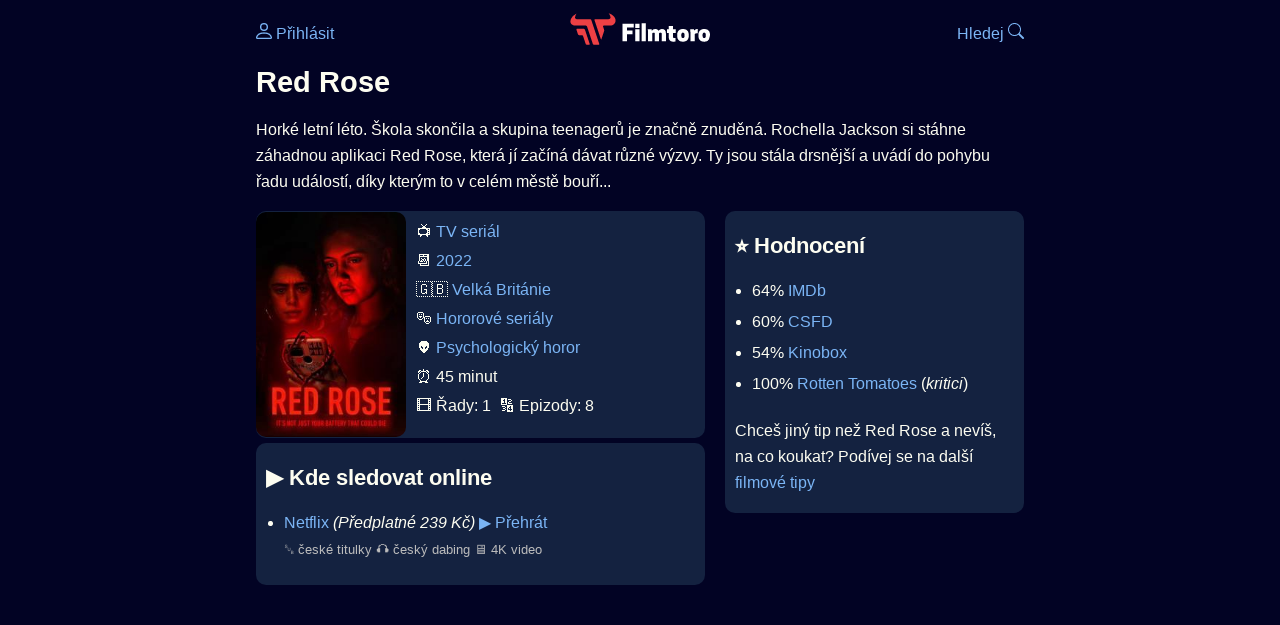

--- FILE ---
content_type: text/html; Charset=utf-8
request_url: https://filmtoro.cz/film/red-rose
body_size: 12490
content:
<!DOCTYPE html>
<html lang="cs">
<head>
	<title>Kde sledovat ▶️ Red Rose</title>
	<meta name="Description" content="Je Red Rose (2022) online na Netflixu, HBO Max, Oneplay nebo Disney+? Vime, kde, kdy a jak se streamuje online na VOD.">
	<meta charset="UTF-8">
    <meta content="width=device-width, initial-scale=1" name="viewport">
    <meta http-equiv="X-UA-Compatible" content="IE=edge,chrome=1" />
	<meta name="robots" content="index,follow,max-snippet:-1">
	<meta property="og:title" content="Kde sledovat ▶️ Red Rose">
	<meta property="og:image" content="">
	<meta property="og:description" content="Je Red Rose (2022) online na Netflixu, HBO Max, Oneplay nebo Disney+? Vime, kde, kdy a jak se streamuje online na VOD.">
	<meta property="og:url" content="https://filmtoro.cz/film/red-rose">
	<meta name="twitter:card" content="summary_large_image">
	<meta name="twitter:title" content="Kde sledovat ▶️ Red Rose">
	<meta name="twitter:description" content="Je Red Rose (2022) online na Netflixu, HBO Max, Oneplay nebo Disney+? Vime, kde, kdy a jak se streamuje online na VOD.">
	<meta name="twitter:image" content="">
	<meta name="twitter:site" content="@filmtorocz">
	<meta property="fb:app_id" content="1667003363532804">
	<meta name="google-site-verification" content="_muLufzs-jSzMM8FRjgrmXzhiWmul-qt-VDzKKRlGeI">
	<meta name="seznam-wmt" content="PiK1QwxixaTkmi6OIMRNWDsKCFwPYhjC" />
	<meta name="theme-color" content="#020324">
	<meta name="background-color" content="#020324">
	<meta name="mobile-web-app-capable" content="yes">
	<meta name="apple-mobile-web-app-status-bar-style" content="black-translucent">
	 
	<link rel="icon" href="https://filmtoro.cz/img/filmtoro/favicon.ico" type="image/x-icon">
	<link rel="shortcut icon" href="https://filmtoro.cz/img/filmtoro/favicon_64.ico">
	<link rel="apple-touch-icon" href="https://filmtoro.cz/img/filmtoro/filmtoro_invert_672.png">
	<link rel="manifest" href="/manifest.json?v=2">
	<link rel="canonical" href="https://filmtoro.cz/film/red-rose">
	<link rel="alternate" type="application/rss+xml" title="Filmtoro RSS" href="https://filmtoro.cz/export/rss.asp" />
	<link rel="stylesheet" href="/css/dark.css?v=202602021">
	
</head>

<body>

<div class="layout">

<div class="left">
<div class="sky">
<ins class="adsbygoogle"
     style="display:block"
     data-ad-client="ca-pub-5935141666329574"
     data-ad-slot="6591630633"
     data-ad-format="auto"
     data-full-width-responsive="true"></ins>
<script>
     (adsbygoogle = window.adsbygoogle || []).push({});
</script>
</div>
</div>

<div class="center">

<div class="container">
	<div id="ssp-zone-262210" class="seznam seznam-mobil" label="szn-des-ad-top-leaderboard"></div>
</div>

<header>
	<div style="float:left;width:25%;padding-top:15px;">
		
			<a href="/prihlaseni"><svg xmlns="http://www.w3.org/2000/svg" width="16" height="16" fill="currentColor" viewBox="0 0 16 16" style="transform: scale(1.3333);"> <path d="M8 8a3 3 0 1 0 0-6 3 3 0 0 0 0 6m2-3a2 2 0 1 1-4 0 2 2 0 0 1 4 0m4 8c0 1-1 1-1 1H3s-1 0-1-1 1-4 6-4 6 3 6 4m-1-.004c-.001-.246-.154-.986-.832-1.664C11.516 10.68 10.289 10 8 10s-3.516.68-4.168 1.332c-.678.678-.83 1.418-.832 1.664z"/></svg>&nbsp;Přihlásit</a>
		
	</div>
	<div style="float:left;width:50%;padding-top:5px;text-align:center;">
		<a href="/"><img src="https://filmtoro.cz/img/filmtoro/filmtoro-logo-red.svg" alt="Filmtoro" title="Filmtoro" width="140" height="32" style="border: 0px;"></a>
	</div>
	<div style="float:left;width:25%;padding-top:15px;text-align:right;">
		<a href="/hledam-film">Hledej&nbsp;<svg xmlns="http://www.w3.org/2000/svg" width="16" height="16" fill="currentColor" viewBox="0 0 16 16"><path d="M11.742 10.344a6.5 6.5 0 1 0-1.397 1.398h-.001q.044.06.098.115l3.85 3.85a1 1 0 0 0 1.415-1.414l-3.85-3.85a1 1 0 0 0-.115-.1zM12 6.5a5.5 5.5 0 1 1-11 0 5.5 5.5 0 0 1 11 0"/></svg></a>
	</div>
	<br clear="all">
</header>

<main>



<h1>Red Rose</h1>

<p title="Red Rose o čem je Red Rose děj">
Horké letní léto. Škola skončila a skupina teenagerů je značně znuděná. Rochella Jackson si stáhne záhadnou aplikaci Red Rose, která jí začíná dávat různé výzvy. Ty jsou stála drsnější a uvádí do pohybu řadu událostí, díky kterým to v celém městě bouří...
</p>



<div class="grid">

<div class="col col-left">

<section class="item">
	<img src="https://filmtoro.cz/img2/tv/jS8mOKloyEzqQKrne0w4Upu1pnv.jpg" style="float:left;width:150px;height:225px;margin-right:10px;margin-left:-10px;" alt="Red Rose plakát" title="Red Rose">
	<p style="padding-top:0px;margin-top:5px;line-height:29px;">
	📺 <a href="/filmy/serialy">TV seriál</a><br>📆 <a href="/filmy/serialy-2022">2022</a><br>&#127468;&#127463;&nbsp;<a href="/filmy/velka-britanie-serialy">Velká Británie</a><br>🎭 <a href="/filmy/hororove-serialy">Hororové seriály</a><br>👽 <a href="/filmy/psychologicky-horor">Psychologický horor</a><br>⏰ 45 minut<br>🎞️ Řady: 1&nbsp;&nbsp;🔢 Epizody: 8<br>
	</p>
</section>	


<section class="item">			
	<h2>️▶️ Kde sledovat online</h2>
	<div class="keywords">Kde koukat na Red Rose kde zhlédnout Red Rose</div>
	<div class="keywords">Red Rose online streaming VOD Red Rose česky dabing titulky Red Rose online CZ dabing celý film stáhnout Red Rose Netflix Red Rose HBO Red Rose Disney plus Red Rose Oneplay Kdy vyjde Red Rose Netflix Disney+ HBO Max</div>
	<ul>

<li>
	<a href="/filmy/netflix">Netflix</a>
	<i>
			(Předplatné 
			239 Kč)</i>
	
			<a onClick="gtag('event', 'click', {'event_category': 'Red Rose','event_label': 'Netflix'});" href="http://www.netflix.com/title/81046216" target="_blank" class="d-seznam">▶️ Přehrát</a>
		
	<br>
	<small class="muted">
	␚ české titulky 🎧 český dabing 🖥️ 4K video
	</small>
</li>

</ul>
</section>


<section class="square full">
<ins class="adsbygoogle"
     style="display:block"
     data-ad-client="ca-pub-5935141666329574"
     data-ad-slot="5006359876"
     data-ad-format="auto"
     data-full-width-responsive="true"></ins>
<script>
     (adsbygoogle = window.adsbygoogle || []).push({});
</script>
</section>

<section class="item">
	<h2>❤️ Tvoje</h2>
	
	<form action="/prihlaseni" method="post">

		<input type="hidden" name="review_film" value="136495">
		<input type="hidden" name="review_film_url" value="red-rose">
		<input type="submit" name="favorite" class="inactive" value="❤️ Chci vidět" style="display:inline;">
		&nbsp;&nbsp;Viděl
		<input type="submit" name="like" class="inactive" value="👍" style="display:inline;width:50px;">
		<input type="submit" name="dislike" class="inactive" value="👎" style="display:inline;width:50px;">
		
	</form>
	<br>



</section>



		<section class="item">
		<h2 title="Red Rose herci Red Rose tvůrci Red Rose obsazení Red Rose postavy">🧒 Herci a tvůrci</h2>
		<ul>
<li title="">
	<a href="/osoba/amelia-clarkson">Amelia Clarkson</a> 
	 <i class="muted">(Wren Davis)</i>
</li>

<li title="">
	<a href="/osoba/natalie-blair">Natalie Blair</a> 
	 <i class="muted">(Ashley Banister)</i>
</li>

<li title="">
	<a href="/osoba/ellis-howard">Ellis Howard</a> 
	 <i class="muted">(Antony Longwell)</i>
</li>

<li title="">
	<a href="/osoba/ali-khan">Ali Khan</a> 
	 <i class="muted">(Tariq &#39;Taz&#39; Sadiq)</i>
</li>

<li title="">
	<a href="/osoba/ashna-rabheru">Ashna Rabheru</a> 
	 <i class="muted">(Jaya Mahajan)</i>
</li>

<li title="">
	<a href="/osoba/harry-redding">Harry Redding</a> 
	 <i class="muted">(Noah Royston)</i>
</li>

		</section>
		

</div>

<div class="col col-right">


<section class="item">
	<h2 title="Red Rose recenze Red Rose hodnocení">⭐️ Hodnocení</h2>
	<ul>
		<li title="Red Rose IMDb">64% <a href="https://www.imdb.com/title/tt19788500" target="_blank" rel="nofollow">IMDb</a></li><li title="Red Rose CSFD">60% <a href="https://www.csfd.cz/film/1220084" target="_blank" rel="nofollow">CSFD</a> </li><li title="Red Rose Kinobox">54% <a href="https://www.kinobox.cz/film/726128" target="_blank" rel="nofollow">Kinobox</a> </li><li title="Red Rose Rotten Tomatoes">100% <a href="https://www.rottentomatoes.com/tv/red_rose" target="_blank" rel="nofollow">Rotten Tomatoes</a> (<i>kritici</i>)</li>
		 </li>
	</ul>
	
	<p>Chceš jiný tip než Red Rose a nevíš, na co koukat? Podívej se na další <a href="/filmy/filmove-tipy">filmové tipy</a></p>
</section>
<section class="square full">
<ins class="adsbygoogle"
     style="display:block"
     data-ad-client="ca-pub-5935141666329574"
     data-ad-slot="5006359876"
     data-ad-format="auto"
     data-full-width-responsive="true"></ins>
<script>
     (adsbygoogle = window.adsbygoogle || []).push({});
</script>
</section>
		<section class="item">
		<h2 title="Red Rose sezóny řady Red Rose epizody díly kolik">🎞️ Řady a epizody</h2>
		<ol>
		
				<li value="1">
					<span class="muted">2022&nbsp;</span>
					🔢 8 epizod binge&nbsp;⭐️ 79 %
				</li>
				
		</ol>
		</section>
		
	<section>
	<h2 title="Red Rose zajímavosti">🤔 Zajímavosti</h2>
	
	<ul>
	<li title="Red Rose sledovanost">⏱ 17M zhlédnutí na Netflixu</li>
	</ul>
	</section>

		<section class="item">
		<h2 title="serialy jako Red Rose podobné Red Rose">👯 Podobné tituly</h2>
		
		<ul>
	<li>
	<figcaption>
	
	<a href="/film/klasicky-horor">Klasický horor</a>
	

	<br>
	
	</figcaption>
	</li><li>
	<figcaption>
	
	<a href="/film/silenstvi">Šílenství</a>
	

	<br>
	
	</figcaption>
	</li><li>
	<figcaption>
	
	<a href="/film/smrtici-podoba">Smrtící podoba</a>
	

	<br>
	
	</figcaption>
	</li><li>
	<figcaption>
	
	<a href="/film/cerny-telefon-2">Černý telefon 2</a>
	

	<br>
	
	</figcaption>
	</li><li>
	<figcaption>
	
	<a href="/film/hodina-zmizeni">Hodina zmizení</a>
	

	<br>
	
	</figcaption>
	</li><li>
	<figcaption>
	
	<a href="/film/exit-8">Exit 8</a>
	

	<br>
	
	</figcaption>
	</li></ul>
		</section>
		

</div>

</div>

<script type="application/ld+json">
{
	"@context": "https://schema.org",
  	"@type": "TVSeries",
  	"aggregateRating": {"@type": "AggregateRating","bestRating": "100","ratingCount": "8313","ratingValue": "64"},
  	"datePublished": "2022-08-15",
	"countryOfOrigin": {"@type": "Country","name": "Velká Británie"},
	"genre": "Hororové seriály",
	"actor": [{"@type": "Person", "name": "Amelia Clarkson"},{"@type": "Person", "name": "Natalie Blair"},{"@type": "Person", "name": "Ellis Howard"},{"@type": "Person", "name": "Ali Khan"},{"@type": "Person", "name": "Ashna Rabheru"},{"@type": "Person", "name": "Harry Redding"}],
	"image": "https://filmtoro.cz/img/tv/jS8mOKloyEzqQKrne0w4Upu1pnv.jpg",
	"potentialAction": [{"@type": "WatchAction", "target": "http://www.netflix.com/title/81046216"}],
	"duration": "PT45M",
	"sameAs": ["https://www.imdb.com/title/tt19788500","https://www.csfd.cz/film/1220084"],
	"description": "Horké letní léto. Škola skončila a skupina teenagerů je značně znuděná. Rochella Jackson si stáhne záhadnou aplikaci Red Rose, která jí začíná dávat různé výzvy. Ty jsou stála drsnější a uvádí do pohybu řadu událostí, díky kterým to v celém městě bouří...",
  	"name": "Red Rose (2022)"
}
</script>	
			

<div class="container">
	<div id="ssp-zone-262219" class="seznam" label="szn-des-ad-bottom-rectangle"></div>
	<div id="ssp-zone-262231" class="seznam" label="szn-mob-ad-bottom-rectangle"></div>
</div>

</main>

<footer class="text-center">
	<p>
	<a href="/">Úvod </a>&nbsp;·&nbsp;
	<a href="/filmy">Filmy</a>&nbsp;·&nbsp;
	<a href="/osoba">Herci</a>&nbsp;·&nbsp;
	<a href="/serie">Série</a>&nbsp;·&nbsp;
	<a href="/blog">Novinky</a>&nbsp;·&nbsp;
	<a href="/vod">Platformy</a>
	</p>
	<p>
	❤️ VOD a streaming © 2015-2026 <a href="/web">Filmtoro</a>
	</p>
</footer>

</div>

<div class="right">
	<div class="sky">
<ins class="adsbygoogle"
     style="display:block"
     data-ad-client="ca-pub-5935141666329574"
     data-ad-slot="5221604990"
     data-ad-format="auto"
     data-full-width-responsive="true"></ins>
<script>
     (adsbygoogle = window.adsbygoogle || []).push({});
</script>
</div>
</div>

</div>

</body>
</html>
<img height="1" width="1" style="display:none;" alt="TP pixel" title="TP pixel" src="https://toplist.cz/count.asp?id=1729418">
<script async src="https://www.googletagmanager.com/gtag/js?id=G-SDQEQ0SGMD"></script>
<script>
  window.dataLayer = window.dataLayer || [];
  function gtag(){dataLayer.push(arguments);}
  gtag('js', new Date());

  gtag('config', 'G-SDQEQ0SGMD');
</script>


		<script async src="https://pagead2.googlesyndication.com/pagead/js/adsbygoogle.js?client=ca-pub-5935141666329574" crossorigin="anonymous"></script>
	

--- FILE ---
content_type: text/html; charset=utf-8
request_url: https://www.google.com/recaptcha/api2/aframe
body_size: 265
content:
<!DOCTYPE HTML><html><head><meta http-equiv="content-type" content="text/html; charset=UTF-8"></head><body><script nonce="eBbGoe3nhks_V-FOtGZcfg">/** Anti-fraud and anti-abuse applications only. See google.com/recaptcha */ try{var clients={'sodar':'https://pagead2.googlesyndication.com/pagead/sodar?'};window.addEventListener("message",function(a){try{if(a.source===window.parent){var b=JSON.parse(a.data);var c=clients[b['id']];if(c){var d=document.createElement('img');d.src=c+b['params']+'&rc='+(localStorage.getItem("rc::a")?sessionStorage.getItem("rc::b"):"");window.document.body.appendChild(d);sessionStorage.setItem("rc::e",parseInt(sessionStorage.getItem("rc::e")||0)+1);localStorage.setItem("rc::h",'1770137155289');}}}catch(b){}});window.parent.postMessage("_grecaptcha_ready", "*");}catch(b){}</script></body></html>

--- FILE ---
content_type: text/css
request_url: https://filmtoro.cz/css/dark.css?v=202602021
body_size: 2068
content:
@view-transition {navigation: auto;}

body {font-family: "Inter", Helvetica, Arial;background-color:#020324;color:#FDFDF1;}
img {border-radius:10px;}
a,.toggle-button, summary  {text-decoration:none;color:#7BB5F5;}
ul {padding-left:1.1em;}
ol {padding-left:1.7em;}
ul,li, p, figcaption {line-height:26px;}
h1 {margin:15px 0px 15px 0px;line-height:1.3em;font-size:1.8em;}
h2 {line-height:1.3em;font-size:1.4em;}
iframe {border:none;margin:0;padding:0}
hr {border:none;}
section {padding:1px 10px 1px 10px;margin-bottom:5px;border-radius:10px;background-color:#142240;}
li {padding-bottom:5px;}
fieldset {margin:0px;padding:0px;border:none;}
figure {display: flex; align-items: flex-start; margin: 1em 0;}

input[type="text"],[type="password"],[type="submit"], select, textarea, .submit {display:block;background-color:#20364C;color:#BBBBBB;font-size:16px;font-family: "Inter", Helvetica, Arial;border-color:#26334F;border-width:1px;border-style:solid;border-radius:10px;margin:10px 0px 10px 0px;padding:10px;}
input[type="text"],[type="password"] {width:100%;height:26px;}
input[type="submit"] {width:150px;height:46px;background-color:#07659C;color:#FFFFFF;align-items: center;justify-content: center;}
input[type="checkbox"],[type="radio"] {float:left;margin:6px 5px 0px 0px;padding:5px;accent-color: #07659C;}
select, .select {width:100%;height:40px;}
textarea {width:100%;height:80px;}
label {display:inline;line-height:26px;color:#FDFDF1;}
.inactive {background-color:#20364C !important;cursor:pointer;}
.submit {width:130px;height:26px;padding:10px;text-align:center;background-color:#07659C;color:#FFFFFF;line-height:26px;}

#footer {display: flex;position:fixed;bottom:0px;text-align:center;background: rgba(20, 34, 64, 0.80);backdrop-filter: blur(10px);-webkit-backdrop-filter: blur(10px);height:30px;width:100%;max-width:400px;border-color:#26334F;border-width:1px 0px 0px 0px;border-style:solid;padding:15px 0px 5px 0px;}
#footer > * {flex: 1;text-align: center;}
.footer-icon {font-size:26px;color:#FFFFFF;}

.muted {color:#BBBBBB;}
.d-google {display:none;}
.suggestions {position: absolute;z-index: 9999;width:80%;max-width:580px;max-height:400px;margin-top:15px;padding:10px 0px 10px 0px;overflow-y:auto;border-radius:7px;}
.suggestion-item {padding: 8px;background-color:#142240;border-bottom: 1px solid #26334F;}
.layout {display:flex;justify-content: center;gap:20px;padding:0px;box-sizing:border-box;}
.left,.right {width: 200px;}
.center {max-width: 768px;width: 100%;background-color:#020324;}
.square {background:transparent;}
.sky {width:100px;position:sticky;top:0;}
.left .sky {float:right;}
.leader {width:auto;max-width:770px;margin:auto;}
.grid {display: grid;grid-template-columns: 1fr;gap: 20px;}
.col {display: flex;flex-direction: column;gap: 20px;}
.wrapper {display: flex;flex-wrap: wrap;gap:20px;}
.wrapper section {flex: 1 1 calc(50% - 10px);max-width: calc(50% - 10px);box-sizing: border-box;}
.wrapper .full {flex: 0 0 100%;max-width: 100%;}
.container {width:100%;max-width:770px;}
.break {display:none;}
.keywords {display:none;}
.filter-btn {display: none;cursor: pointer;margin: 10px;}
.content {display: flex;gap: 20px;}
.list {flex: 1;order: 1;}
.filter-panel {width: 260px;order: 2;background-color:#020324}
.filter-panel-2 {width: 260px;order: 1;background-color:#020324}
.filter-panel-search {width: 260px;order: 2;background-color:#020324}
.longdesc {display: none;}
#toggle-desc:checked + .longdesc {display: block;}
.filter-btn {float:right;}
.hp {display: grid; grid-template-columns: 1fr; gap: 20px;}
.list {list-style: none;margin:10px 0px 10px 0px;padding: 0;}
.list-item {display: flex;align-items: flex-start;justify-content: flex-start;gap: 10px;}
.list-mark {width:45px;flex: 0 0 45px; text-align: right;white-space: nowrap;}
.list-mark-2 {width:20px;flex: 0 0 20px; text-align: right;white-space: nowrap;}
.list-text {flex: 1 1 auto;min-width: 0; white-space: normal; overflow-wrap: anywhere;}
.list-link {white-space: nowrap;overflow: hidden;text-overflow: ellipsis;min-width:0px;max-width:125px;display: inline-block;float:left;}
.card {clear:both;display:grid;grid-template-columns: 120px 1fr;gap:10px;align-items: start;margin:0px 0px 20px 0px;}
.card-img {width:120px;}
.card-body {line-height:26px;}
.clear {display:inline;}
.text-center {text-align:center;}
.float-right {float:right;}
.alert {border-radius:10px;padding:10px;background: rgba(220, 38, 38, 0.08);color: #fca5a5;border: 1px solid rgba(220, 38, 38, 0.25);}
.check {border-radius:10px;padding:10px;background: rgba(34, 197, 94, 0.08);color: #86efac;border: 1px solid rgba(34, 197, 94, 0.25);}
.scroll-x {display: flex;gap: 12px;overflow-x: auto;overflow-y: hidden;scroll-snap-type: x mandatory;-webkit-overflow-scrolling: touch;padding-bottom: 8px;}
.scroll-x::-webkit-scrollbar {display: none;}
.scroll-item {flex: 0 0 auto; scroll-snap-align: start;border-radius:10px;}
.tabs {margin:0px 0px 0px 0px;}
.tabs > input { position: absolute; opacity: 0; pointer-events: none; }
.tabs > label {display: inline-block;padding: 8px 12px; cursor: pointer;opacity: .7;font-weight: 400;margin-bottom:10px;}
.tabs > input:checked + label {opacity: 1;font-weight: 700;border-bottom: 2px solid currentColor;}
.panels .panel { display: none;}
#t1:checked ~ .panels .p1 { display: block; }
#t2:checked ~ .panels .p2 { display: block; }
#t3:checked ~ .panels .p3 { display: block; }
#t4:checked ~ .panels .p4 { display: block; }
#t5:checked ~ .panels .p5 { display: block; }
.navs {display: flex;gap: 4px;}
.nav {position: relative;padding: 8px 12px;text-decoration: none;opacity: .6;margin:0px 0px 10px 0px;}
.nav.active {opacity: 1;font-weight: 700;}
.nav.active::after {content: "";position: absolute;left: 0;right: 0;bottom: -1px;height: 2px;background: currentColor;}
.filter-app {position: relative;}
.filter-app__toggle {display: none;}
.filter-app__panel {position: absolute;display: none;z-index:10000;width:100%;margin-top:-20px;}
.filter-app__toggle:checked ~ .filter-app__panel {display: block; }
.video-box {position: relative;aspect-ratio: 16 / 9;width: 100%;overflow: hidden;}
.video-box img,.video-box video {width: 100%;height: 100%;display: block;object-fit: cover;}
.play-btn {position: absolute;inset: 0;margin: auto;width: 64px;height: 64px;border-radius: 50%;display: flex;align-items: center;justify-content: center;font-size: 28px;line-height: 1;color: #fff;background: rgba(0, 0, 0, 0.6);box-shadow: 0 10px 30px rgba(0,0,0,0.35);pointer-events: none;}

@media (max-width: 768px) {
.content {display: block;}
.filter-btn {display: block;}
.filter-panel {width:100%;}
.filter-panel-search {display: none; position: fixed;inset: 0;z-index: 100000;overflow-y: auto;width:auto;top:0px;padding:10px;}
.filter-panel-2 {display: block; inset: 0;z-index: 1000;overflow-y: auto;width:auto;top:0px;padding:10px;}
#filter-toggle:checked ~ .filter-panel-search {display: block;}
.close-btn {display: inline-block;cursor: pointer;float:right;margin-top:25px;}
.wrapper section {flex: 1 1 100%;max-width: 100%;}
.layout {padding:0px}
.left,.right {display: none;}
.break {display:block;}
}
@media (min-width: 769px) {
.filter-btn {display: none;}
.close-btn {display: none;}
.filter-panel {position: relative;top: 0px;align-self: flex-start;height: fit-content;}
.filter-panel-2 {position: relative;top: 0px;align-self: flex-start;height: fit-content;}
.hp {grid-template-columns: 1fr 1fr;}
.card {grid-template-columns: 150px 1fr;}
.card-img {width:150px;}
.clear {display:block;}
}

@media (min-width: 900px) {
.grid {grid-template-columns: 60% 40%;gap: 20px;align-items: start;padding-right:20px;}
}
@media (min-width: 1000px) {
.sky {width:200px;}
}
@media (min-width: 1200px) {
.sky {width:250px;}
}	